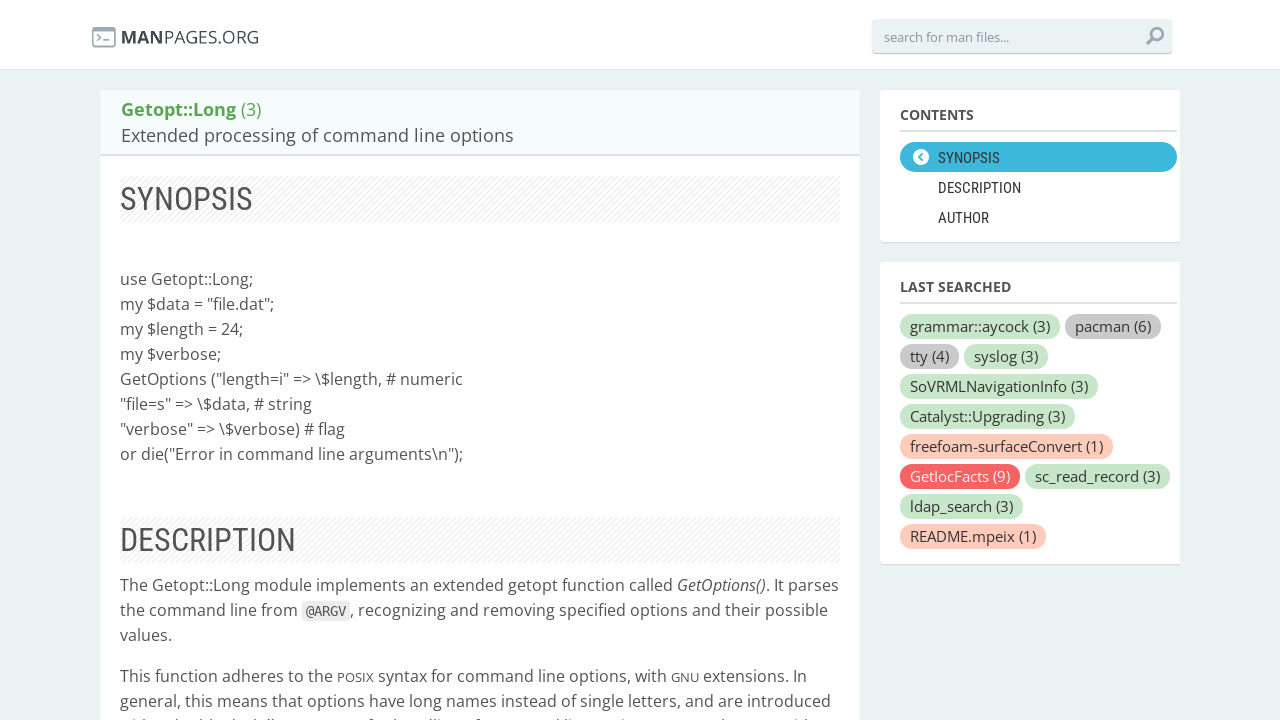

--- FILE ---
content_type: text/html; charset=utf-8
request_url: https://manpages.org/getoptlong/3
body_size: 18398
content:
<!DOCTYPE html>
<html>
<head>
  <link rel="dns-prefetch" href="//fonts.gstatic.com"/>
  <link rel="dns-prefetch" href="//fonts.googleapis.com"/>
  <link rel="dns-prefetch" href="//www.google-analytics.com"/>
  <title>man Getopt::Long (3): Extended processing of command line options</title>
  <meta http-equiv="X-UA-Compatible" content="IE=edge,chrome=1">
  <meta name="description" content="man Getopt::Long (3): The Getopt::Long module implements an extended getopt function called GetOptions(). It parses the command line from">
  <meta name="viewport" content="width=device-width, initial-scale=1, maximum-scale=1, user-scalable=no">
  <style type="text/css">@font-face {font-family:Open Sans;font-style:italic;font-weight:300;src:url(/cf-fonts/s/open-sans/5.0.20/cyrillic-ext/300/italic.woff2);unicode-range:U+0460-052F,U+1C80-1C88,U+20B4,U+2DE0-2DFF,U+A640-A69F,U+FE2E-FE2F;font-display:swap;}@font-face {font-family:Open Sans;font-style:italic;font-weight:300;src:url(/cf-fonts/s/open-sans/5.0.20/cyrillic/300/italic.woff2);unicode-range:U+0301,U+0400-045F,U+0490-0491,U+04B0-04B1,U+2116;font-display:swap;}@font-face {font-family:Open Sans;font-style:italic;font-weight:300;src:url(/cf-fonts/s/open-sans/5.0.20/latin/300/italic.woff2);unicode-range:U+0000-00FF,U+0131,U+0152-0153,U+02BB-02BC,U+02C6,U+02DA,U+02DC,U+0304,U+0308,U+0329,U+2000-206F,U+2074,U+20AC,U+2122,U+2191,U+2193,U+2212,U+2215,U+FEFF,U+FFFD;font-display:swap;}@font-face {font-family:Open Sans;font-style:italic;font-weight:300;src:url(/cf-fonts/s/open-sans/5.0.20/vietnamese/300/italic.woff2);unicode-range:U+0102-0103,U+0110-0111,U+0128-0129,U+0168-0169,U+01A0-01A1,U+01AF-01B0,U+0300-0301,U+0303-0304,U+0308-0309,U+0323,U+0329,U+1EA0-1EF9,U+20AB;font-display:swap;}@font-face {font-family:Open Sans;font-style:italic;font-weight:300;src:url(/cf-fonts/s/open-sans/5.0.20/latin-ext/300/italic.woff2);unicode-range:U+0100-02AF,U+0304,U+0308,U+0329,U+1E00-1E9F,U+1EF2-1EFF,U+2020,U+20A0-20AB,U+20AD-20CF,U+2113,U+2C60-2C7F,U+A720-A7FF;font-display:swap;}@font-face {font-family:Open Sans;font-style:italic;font-weight:300;src:url(/cf-fonts/s/open-sans/5.0.20/hebrew/300/italic.woff2);unicode-range:U+0590-05FF,U+200C-2010,U+20AA,U+25CC,U+FB1D-FB4F;font-display:swap;}@font-face {font-family:Open Sans;font-style:italic;font-weight:300;src:url(/cf-fonts/s/open-sans/5.0.20/greek/300/italic.woff2);unicode-range:U+0370-03FF;font-display:swap;}@font-face {font-family:Open Sans;font-style:italic;font-weight:300;src:url(/cf-fonts/s/open-sans/5.0.20/greek-ext/300/italic.woff2);unicode-range:U+1F00-1FFF;font-display:swap;}@font-face {font-family:Open Sans;font-style:normal;font-weight:300;src:url(/cf-fonts/s/open-sans/5.0.20/latin-ext/300/normal.woff2);unicode-range:U+0100-02AF,U+0304,U+0308,U+0329,U+1E00-1E9F,U+1EF2-1EFF,U+2020,U+20A0-20AB,U+20AD-20CF,U+2113,U+2C60-2C7F,U+A720-A7FF;font-display:swap;}@font-face {font-family:Open Sans;font-style:normal;font-weight:300;src:url(/cf-fonts/s/open-sans/5.0.20/greek-ext/300/normal.woff2);unicode-range:U+1F00-1FFF;font-display:swap;}@font-face {font-family:Open Sans;font-style:normal;font-weight:300;src:url(/cf-fonts/s/open-sans/5.0.20/hebrew/300/normal.woff2);unicode-range:U+0590-05FF,U+200C-2010,U+20AA,U+25CC,U+FB1D-FB4F;font-display:swap;}@font-face {font-family:Open Sans;font-style:normal;font-weight:300;src:url(/cf-fonts/s/open-sans/5.0.20/greek/300/normal.woff2);unicode-range:U+0370-03FF;font-display:swap;}@font-face {font-family:Open Sans;font-style:normal;font-weight:300;src:url(/cf-fonts/s/open-sans/5.0.20/cyrillic-ext/300/normal.woff2);unicode-range:U+0460-052F,U+1C80-1C88,U+20B4,U+2DE0-2DFF,U+A640-A69F,U+FE2E-FE2F;font-display:swap;}@font-face {font-family:Open Sans;font-style:normal;font-weight:300;src:url(/cf-fonts/s/open-sans/5.0.20/latin/300/normal.woff2);unicode-range:U+0000-00FF,U+0131,U+0152-0153,U+02BB-02BC,U+02C6,U+02DA,U+02DC,U+0304,U+0308,U+0329,U+2000-206F,U+2074,U+20AC,U+2122,U+2191,U+2193,U+2212,U+2215,U+FEFF,U+FFFD;font-display:swap;}@font-face {font-family:Open Sans;font-style:normal;font-weight:300;src:url(/cf-fonts/s/open-sans/5.0.20/vietnamese/300/normal.woff2);unicode-range:U+0102-0103,U+0110-0111,U+0128-0129,U+0168-0169,U+01A0-01A1,U+01AF-01B0,U+0300-0301,U+0303-0304,U+0308-0309,U+0323,U+0329,U+1EA0-1EF9,U+20AB;font-display:swap;}@font-face {font-family:Open Sans;font-style:normal;font-weight:300;src:url(/cf-fonts/s/open-sans/5.0.20/cyrillic/300/normal.woff2);unicode-range:U+0301,U+0400-045F,U+0490-0491,U+04B0-04B1,U+2116;font-display:swap;}@font-face {font-family:Open Sans;font-style:italic;font-weight:400;src:url(/cf-fonts/s/open-sans/5.0.20/greek-ext/400/italic.woff2);unicode-range:U+1F00-1FFF;font-display:swap;}@font-face {font-family:Open Sans;font-style:italic;font-weight:400;src:url(/cf-fonts/s/open-sans/5.0.20/hebrew/400/italic.woff2);unicode-range:U+0590-05FF,U+200C-2010,U+20AA,U+25CC,U+FB1D-FB4F;font-display:swap;}@font-face {font-family:Open Sans;font-style:italic;font-weight:400;src:url(/cf-fonts/s/open-sans/5.0.20/vietnamese/400/italic.woff2);unicode-range:U+0102-0103,U+0110-0111,U+0128-0129,U+0168-0169,U+01A0-01A1,U+01AF-01B0,U+0300-0301,U+0303-0304,U+0308-0309,U+0323,U+0329,U+1EA0-1EF9,U+20AB;font-display:swap;}@font-face {font-family:Open Sans;font-style:italic;font-weight:400;src:url(/cf-fonts/s/open-sans/5.0.20/cyrillic/400/italic.woff2);unicode-range:U+0301,U+0400-045F,U+0490-0491,U+04B0-04B1,U+2116;font-display:swap;}@font-face {font-family:Open Sans;font-style:italic;font-weight:400;src:url(/cf-fonts/s/open-sans/5.0.20/latin-ext/400/italic.woff2);unicode-range:U+0100-02AF,U+0304,U+0308,U+0329,U+1E00-1E9F,U+1EF2-1EFF,U+2020,U+20A0-20AB,U+20AD-20CF,U+2113,U+2C60-2C7F,U+A720-A7FF;font-display:swap;}@font-face {font-family:Open Sans;font-style:italic;font-weight:400;src:url(/cf-fonts/s/open-sans/5.0.20/cyrillic-ext/400/italic.woff2);unicode-range:U+0460-052F,U+1C80-1C88,U+20B4,U+2DE0-2DFF,U+A640-A69F,U+FE2E-FE2F;font-display:swap;}@font-face {font-family:Open Sans;font-style:italic;font-weight:400;src:url(/cf-fonts/s/open-sans/5.0.20/greek/400/italic.woff2);unicode-range:U+0370-03FF;font-display:swap;}@font-face {font-family:Open Sans;font-style:italic;font-weight:400;src:url(/cf-fonts/s/open-sans/5.0.20/latin/400/italic.woff2);unicode-range:U+0000-00FF,U+0131,U+0152-0153,U+02BB-02BC,U+02C6,U+02DA,U+02DC,U+0304,U+0308,U+0329,U+2000-206F,U+2074,U+20AC,U+2122,U+2191,U+2193,U+2212,U+2215,U+FEFF,U+FFFD;font-display:swap;}@font-face {font-family:Open Sans;font-style:normal;font-weight:400;src:url(/cf-fonts/s/open-sans/5.0.20/latin-ext/400/normal.woff2);unicode-range:U+0100-02AF,U+0304,U+0308,U+0329,U+1E00-1E9F,U+1EF2-1EFF,U+2020,U+20A0-20AB,U+20AD-20CF,U+2113,U+2C60-2C7F,U+A720-A7FF;font-display:swap;}@font-face {font-family:Open Sans;font-style:normal;font-weight:400;src:url(/cf-fonts/s/open-sans/5.0.20/cyrillic/400/normal.woff2);unicode-range:U+0301,U+0400-045F,U+0490-0491,U+04B0-04B1,U+2116;font-display:swap;}@font-face {font-family:Open Sans;font-style:normal;font-weight:400;src:url(/cf-fonts/s/open-sans/5.0.20/greek/400/normal.woff2);unicode-range:U+0370-03FF;font-display:swap;}@font-face {font-family:Open Sans;font-style:normal;font-weight:400;src:url(/cf-fonts/s/open-sans/5.0.20/cyrillic-ext/400/normal.woff2);unicode-range:U+0460-052F,U+1C80-1C88,U+20B4,U+2DE0-2DFF,U+A640-A69F,U+FE2E-FE2F;font-display:swap;}@font-face {font-family:Open Sans;font-style:normal;font-weight:400;src:url(/cf-fonts/s/open-sans/5.0.20/hebrew/400/normal.woff2);unicode-range:U+0590-05FF,U+200C-2010,U+20AA,U+25CC,U+FB1D-FB4F;font-display:swap;}@font-face {font-family:Open Sans;font-style:normal;font-weight:400;src:url(/cf-fonts/s/open-sans/5.0.20/latin/400/normal.woff2);unicode-range:U+0000-00FF,U+0131,U+0152-0153,U+02BB-02BC,U+02C6,U+02DA,U+02DC,U+0304,U+0308,U+0329,U+2000-206F,U+2074,U+20AC,U+2122,U+2191,U+2193,U+2212,U+2215,U+FEFF,U+FFFD;font-display:swap;}@font-face {font-family:Open Sans;font-style:normal;font-weight:400;src:url(/cf-fonts/s/open-sans/5.0.20/vietnamese/400/normal.woff2);unicode-range:U+0102-0103,U+0110-0111,U+0128-0129,U+0168-0169,U+01A0-01A1,U+01AF-01B0,U+0300-0301,U+0303-0304,U+0308-0309,U+0323,U+0329,U+1EA0-1EF9,U+20AB;font-display:swap;}@font-face {font-family:Open Sans;font-style:normal;font-weight:400;src:url(/cf-fonts/s/open-sans/5.0.20/greek-ext/400/normal.woff2);unicode-range:U+1F00-1FFF;font-display:swap;}@font-face {font-family:Open Sans;font-style:italic;font-weight:600;src:url(/cf-fonts/s/open-sans/5.0.20/hebrew/600/italic.woff2);unicode-range:U+0590-05FF,U+200C-2010,U+20AA,U+25CC,U+FB1D-FB4F;font-display:swap;}@font-face {font-family:Open Sans;font-style:italic;font-weight:600;src:url(/cf-fonts/s/open-sans/5.0.20/cyrillic-ext/600/italic.woff2);unicode-range:U+0460-052F,U+1C80-1C88,U+20B4,U+2DE0-2DFF,U+A640-A69F,U+FE2E-FE2F;font-display:swap;}@font-face {font-family:Open Sans;font-style:italic;font-weight:600;src:url(/cf-fonts/s/open-sans/5.0.20/greek-ext/600/italic.woff2);unicode-range:U+1F00-1FFF;font-display:swap;}@font-face {font-family:Open Sans;font-style:italic;font-weight:600;src:url(/cf-fonts/s/open-sans/5.0.20/vietnamese/600/italic.woff2);unicode-range:U+0102-0103,U+0110-0111,U+0128-0129,U+0168-0169,U+01A0-01A1,U+01AF-01B0,U+0300-0301,U+0303-0304,U+0308-0309,U+0323,U+0329,U+1EA0-1EF9,U+20AB;font-display:swap;}@font-face {font-family:Open Sans;font-style:italic;font-weight:600;src:url(/cf-fonts/s/open-sans/5.0.20/cyrillic/600/italic.woff2);unicode-range:U+0301,U+0400-045F,U+0490-0491,U+04B0-04B1,U+2116;font-display:swap;}@font-face {font-family:Open Sans;font-style:italic;font-weight:600;src:url(/cf-fonts/s/open-sans/5.0.20/latin/600/italic.woff2);unicode-range:U+0000-00FF,U+0131,U+0152-0153,U+02BB-02BC,U+02C6,U+02DA,U+02DC,U+0304,U+0308,U+0329,U+2000-206F,U+2074,U+20AC,U+2122,U+2191,U+2193,U+2212,U+2215,U+FEFF,U+FFFD;font-display:swap;}@font-face {font-family:Open Sans;font-style:italic;font-weight:600;src:url(/cf-fonts/s/open-sans/5.0.20/greek/600/italic.woff2);unicode-range:U+0370-03FF;font-display:swap;}@font-face {font-family:Open Sans;font-style:italic;font-weight:600;src:url(/cf-fonts/s/open-sans/5.0.20/latin-ext/600/italic.woff2);unicode-range:U+0100-02AF,U+0304,U+0308,U+0329,U+1E00-1E9F,U+1EF2-1EFF,U+2020,U+20A0-20AB,U+20AD-20CF,U+2113,U+2C60-2C7F,U+A720-A7FF;font-display:swap;}@font-face {font-family:Open Sans;font-style:normal;font-weight:600;src:url(/cf-fonts/s/open-sans/5.0.20/hebrew/600/normal.woff2);unicode-range:U+0590-05FF,U+200C-2010,U+20AA,U+25CC,U+FB1D-FB4F;font-display:swap;}@font-face {font-family:Open Sans;font-style:normal;font-weight:600;src:url(/cf-fonts/s/open-sans/5.0.20/cyrillic/600/normal.woff2);unicode-range:U+0301,U+0400-045F,U+0490-0491,U+04B0-04B1,U+2116;font-display:swap;}@font-face {font-family:Open Sans;font-style:normal;font-weight:600;src:url(/cf-fonts/s/open-sans/5.0.20/greek/600/normal.woff2);unicode-range:U+0370-03FF;font-display:swap;}@font-face {font-family:Open Sans;font-style:normal;font-weight:600;src:url(/cf-fonts/s/open-sans/5.0.20/cyrillic-ext/600/normal.woff2);unicode-range:U+0460-052F,U+1C80-1C88,U+20B4,U+2DE0-2DFF,U+A640-A69F,U+FE2E-FE2F;font-display:swap;}@font-face {font-family:Open Sans;font-style:normal;font-weight:600;src:url(/cf-fonts/s/open-sans/5.0.20/latin-ext/600/normal.woff2);unicode-range:U+0100-02AF,U+0304,U+0308,U+0329,U+1E00-1E9F,U+1EF2-1EFF,U+2020,U+20A0-20AB,U+20AD-20CF,U+2113,U+2C60-2C7F,U+A720-A7FF;font-display:swap;}@font-face {font-family:Open Sans;font-style:normal;font-weight:600;src:url(/cf-fonts/s/open-sans/5.0.20/greek-ext/600/normal.woff2);unicode-range:U+1F00-1FFF;font-display:swap;}@font-face {font-family:Open Sans;font-style:normal;font-weight:600;src:url(/cf-fonts/s/open-sans/5.0.20/latin/600/normal.woff2);unicode-range:U+0000-00FF,U+0131,U+0152-0153,U+02BB-02BC,U+02C6,U+02DA,U+02DC,U+0304,U+0308,U+0329,U+2000-206F,U+2074,U+20AC,U+2122,U+2191,U+2193,U+2212,U+2215,U+FEFF,U+FFFD;font-display:swap;}@font-face {font-family:Open Sans;font-style:normal;font-weight:600;src:url(/cf-fonts/s/open-sans/5.0.20/vietnamese/600/normal.woff2);unicode-range:U+0102-0103,U+0110-0111,U+0128-0129,U+0168-0169,U+01A0-01A1,U+01AF-01B0,U+0300-0301,U+0303-0304,U+0308-0309,U+0323,U+0329,U+1EA0-1EF9,U+20AB;font-display:swap;}@font-face {font-family:Open Sans;font-style:italic;font-weight:700;src:url(/cf-fonts/s/open-sans/5.0.20/latin-ext/700/italic.woff2);unicode-range:U+0100-02AF,U+0304,U+0308,U+0329,U+1E00-1E9F,U+1EF2-1EFF,U+2020,U+20A0-20AB,U+20AD-20CF,U+2113,U+2C60-2C7F,U+A720-A7FF;font-display:swap;}@font-face {font-family:Open Sans;font-style:italic;font-weight:700;src:url(/cf-fonts/s/open-sans/5.0.20/greek-ext/700/italic.woff2);unicode-range:U+1F00-1FFF;font-display:swap;}@font-face {font-family:Open Sans;font-style:italic;font-weight:700;src:url(/cf-fonts/s/open-sans/5.0.20/latin/700/italic.woff2);unicode-range:U+0000-00FF,U+0131,U+0152-0153,U+02BB-02BC,U+02C6,U+02DA,U+02DC,U+0304,U+0308,U+0329,U+2000-206F,U+2074,U+20AC,U+2122,U+2191,U+2193,U+2212,U+2215,U+FEFF,U+FFFD;font-display:swap;}@font-face {font-family:Open Sans;font-style:italic;font-weight:700;src:url(/cf-fonts/s/open-sans/5.0.20/vietnamese/700/italic.woff2);unicode-range:U+0102-0103,U+0110-0111,U+0128-0129,U+0168-0169,U+01A0-01A1,U+01AF-01B0,U+0300-0301,U+0303-0304,U+0308-0309,U+0323,U+0329,U+1EA0-1EF9,U+20AB;font-display:swap;}@font-face {font-family:Open Sans;font-style:italic;font-weight:700;src:url(/cf-fonts/s/open-sans/5.0.20/cyrillic-ext/700/italic.woff2);unicode-range:U+0460-052F,U+1C80-1C88,U+20B4,U+2DE0-2DFF,U+A640-A69F,U+FE2E-FE2F;font-display:swap;}@font-face {font-family:Open Sans;font-style:italic;font-weight:700;src:url(/cf-fonts/s/open-sans/5.0.20/hebrew/700/italic.woff2);unicode-range:U+0590-05FF,U+200C-2010,U+20AA,U+25CC,U+FB1D-FB4F;font-display:swap;}@font-face {font-family:Open Sans;font-style:italic;font-weight:700;src:url(/cf-fonts/s/open-sans/5.0.20/cyrillic/700/italic.woff2);unicode-range:U+0301,U+0400-045F,U+0490-0491,U+04B0-04B1,U+2116;font-display:swap;}@font-face {font-family:Open Sans;font-style:italic;font-weight:700;src:url(/cf-fonts/s/open-sans/5.0.20/greek/700/italic.woff2);unicode-range:U+0370-03FF;font-display:swap;}@font-face {font-family:Open Sans;font-style:normal;font-weight:700;src:url(/cf-fonts/s/open-sans/5.0.20/cyrillic/700/normal.woff2);unicode-range:U+0301,U+0400-045F,U+0490-0491,U+04B0-04B1,U+2116;font-display:swap;}@font-face {font-family:Open Sans;font-style:normal;font-weight:700;src:url(/cf-fonts/s/open-sans/5.0.20/hebrew/700/normal.woff2);unicode-range:U+0590-05FF,U+200C-2010,U+20AA,U+25CC,U+FB1D-FB4F;font-display:swap;}@font-face {font-family:Open Sans;font-style:normal;font-weight:700;src:url(/cf-fonts/s/open-sans/5.0.20/greek-ext/700/normal.woff2);unicode-range:U+1F00-1FFF;font-display:swap;}@font-face {font-family:Open Sans;font-style:normal;font-weight:700;src:url(/cf-fonts/s/open-sans/5.0.20/cyrillic-ext/700/normal.woff2);unicode-range:U+0460-052F,U+1C80-1C88,U+20B4,U+2DE0-2DFF,U+A640-A69F,U+FE2E-FE2F;font-display:swap;}@font-face {font-family:Open Sans;font-style:normal;font-weight:700;src:url(/cf-fonts/s/open-sans/5.0.20/latin/700/normal.woff2);unicode-range:U+0000-00FF,U+0131,U+0152-0153,U+02BB-02BC,U+02C6,U+02DA,U+02DC,U+0304,U+0308,U+0329,U+2000-206F,U+2074,U+20AC,U+2122,U+2191,U+2193,U+2212,U+2215,U+FEFF,U+FFFD;font-display:swap;}@font-face {font-family:Open Sans;font-style:normal;font-weight:700;src:url(/cf-fonts/s/open-sans/5.0.20/greek/700/normal.woff2);unicode-range:U+0370-03FF;font-display:swap;}@font-face {font-family:Open Sans;font-style:normal;font-weight:700;src:url(/cf-fonts/s/open-sans/5.0.20/vietnamese/700/normal.woff2);unicode-range:U+0102-0103,U+0110-0111,U+0128-0129,U+0168-0169,U+01A0-01A1,U+01AF-01B0,U+0300-0301,U+0303-0304,U+0308-0309,U+0323,U+0329,U+1EA0-1EF9,U+20AB;font-display:swap;}@font-face {font-family:Open Sans;font-style:normal;font-weight:700;src:url(/cf-fonts/s/open-sans/5.0.20/latin-ext/700/normal.woff2);unicode-range:U+0100-02AF,U+0304,U+0308,U+0329,U+1E00-1E9F,U+1EF2-1EFF,U+2020,U+20A0-20AB,U+20AD-20CF,U+2113,U+2C60-2C7F,U+A720-A7FF;font-display:swap;}@font-face {font-family:Open Sans;font-style:italic;font-weight:800;src:url(/cf-fonts/s/open-sans/5.0.20/latin/800/italic.woff2);unicode-range:U+0000-00FF,U+0131,U+0152-0153,U+02BB-02BC,U+02C6,U+02DA,U+02DC,U+0304,U+0308,U+0329,U+2000-206F,U+2074,U+20AC,U+2122,U+2191,U+2193,U+2212,U+2215,U+FEFF,U+FFFD;font-display:swap;}@font-face {font-family:Open Sans;font-style:italic;font-weight:800;src:url(/cf-fonts/s/open-sans/5.0.20/latin-ext/800/italic.woff2);unicode-range:U+0100-02AF,U+0304,U+0308,U+0329,U+1E00-1E9F,U+1EF2-1EFF,U+2020,U+20A0-20AB,U+20AD-20CF,U+2113,U+2C60-2C7F,U+A720-A7FF;font-display:swap;}@font-face {font-family:Open Sans;font-style:italic;font-weight:800;src:url(/cf-fonts/s/open-sans/5.0.20/cyrillic/800/italic.woff2);unicode-range:U+0301,U+0400-045F,U+0490-0491,U+04B0-04B1,U+2116;font-display:swap;}@font-face {font-family:Open Sans;font-style:italic;font-weight:800;src:url(/cf-fonts/s/open-sans/5.0.20/greek-ext/800/italic.woff2);unicode-range:U+1F00-1FFF;font-display:swap;}@font-face {font-family:Open Sans;font-style:italic;font-weight:800;src:url(/cf-fonts/s/open-sans/5.0.20/cyrillic-ext/800/italic.woff2);unicode-range:U+0460-052F,U+1C80-1C88,U+20B4,U+2DE0-2DFF,U+A640-A69F,U+FE2E-FE2F;font-display:swap;}@font-face {font-family:Open Sans;font-style:italic;font-weight:800;src:url(/cf-fonts/s/open-sans/5.0.20/greek/800/italic.woff2);unicode-range:U+0370-03FF;font-display:swap;}@font-face {font-family:Open Sans;font-style:italic;font-weight:800;src:url(/cf-fonts/s/open-sans/5.0.20/vietnamese/800/italic.woff2);unicode-range:U+0102-0103,U+0110-0111,U+0128-0129,U+0168-0169,U+01A0-01A1,U+01AF-01B0,U+0300-0301,U+0303-0304,U+0308-0309,U+0323,U+0329,U+1EA0-1EF9,U+20AB;font-display:swap;}@font-face {font-family:Open Sans;font-style:italic;font-weight:800;src:url(/cf-fonts/s/open-sans/5.0.20/hebrew/800/italic.woff2);unicode-range:U+0590-05FF,U+200C-2010,U+20AA,U+25CC,U+FB1D-FB4F;font-display:swap;}@font-face {font-family:Open Sans;font-style:normal;font-weight:800;src:url(/cf-fonts/s/open-sans/5.0.20/latin/800/normal.woff2);unicode-range:U+0000-00FF,U+0131,U+0152-0153,U+02BB-02BC,U+02C6,U+02DA,U+02DC,U+0304,U+0308,U+0329,U+2000-206F,U+2074,U+20AC,U+2122,U+2191,U+2193,U+2212,U+2215,U+FEFF,U+FFFD;font-display:swap;}@font-face {font-family:Open Sans;font-style:normal;font-weight:800;src:url(/cf-fonts/s/open-sans/5.0.20/latin-ext/800/normal.woff2);unicode-range:U+0100-02AF,U+0304,U+0308,U+0329,U+1E00-1E9F,U+1EF2-1EFF,U+2020,U+20A0-20AB,U+20AD-20CF,U+2113,U+2C60-2C7F,U+A720-A7FF;font-display:swap;}@font-face {font-family:Open Sans;font-style:normal;font-weight:800;src:url(/cf-fonts/s/open-sans/5.0.20/cyrillic-ext/800/normal.woff2);unicode-range:U+0460-052F,U+1C80-1C88,U+20B4,U+2DE0-2DFF,U+A640-A69F,U+FE2E-FE2F;font-display:swap;}@font-face {font-family:Open Sans;font-style:normal;font-weight:800;src:url(/cf-fonts/s/open-sans/5.0.20/greek-ext/800/normal.woff2);unicode-range:U+1F00-1FFF;font-display:swap;}@font-face {font-family:Open Sans;font-style:normal;font-weight:800;src:url(/cf-fonts/s/open-sans/5.0.20/cyrillic/800/normal.woff2);unicode-range:U+0301,U+0400-045F,U+0490-0491,U+04B0-04B1,U+2116;font-display:swap;}@font-face {font-family:Open Sans;font-style:normal;font-weight:800;src:url(/cf-fonts/s/open-sans/5.0.20/hebrew/800/normal.woff2);unicode-range:U+0590-05FF,U+200C-2010,U+20AA,U+25CC,U+FB1D-FB4F;font-display:swap;}@font-face {font-family:Open Sans;font-style:normal;font-weight:800;src:url(/cf-fonts/s/open-sans/5.0.20/greek/800/normal.woff2);unicode-range:U+0370-03FF;font-display:swap;}@font-face {font-family:Open Sans;font-style:normal;font-weight:800;src:url(/cf-fonts/s/open-sans/5.0.20/vietnamese/800/normal.woff2);unicode-range:U+0102-0103,U+0110-0111,U+0128-0129,U+0168-0169,U+01A0-01A1,U+01AF-01B0,U+0300-0301,U+0303-0304,U+0308-0309,U+0323,U+0329,U+1EA0-1EF9,U+20AB;font-display:swap;}</style>
  <style type="text/css">@font-face {font-family:Roboto Condensed;font-style:normal;font-weight:400;src:url(/cf-fonts/s/roboto-condensed/5.0.14/latin/400/normal.woff2);unicode-range:U+0000-00FF,U+0131,U+0152-0153,U+02BB-02BC,U+02C6,U+02DA,U+02DC,U+0304,U+0308,U+0329,U+2000-206F,U+2074,U+20AC,U+2122,U+2191,U+2193,U+2212,U+2215,U+FEFF,U+FFFD;font-display:swap;}@font-face {font-family:Roboto Condensed;font-style:normal;font-weight:400;src:url(/cf-fonts/s/roboto-condensed/5.0.14/greek-ext/400/normal.woff2);unicode-range:U+1F00-1FFF;font-display:swap;}@font-face {font-family:Roboto Condensed;font-style:normal;font-weight:400;src:url(/cf-fonts/s/roboto-condensed/5.0.14/vietnamese/400/normal.woff2);unicode-range:U+0102-0103,U+0110-0111,U+0128-0129,U+0168-0169,U+01A0-01A1,U+01AF-01B0,U+0300-0301,U+0303-0304,U+0308-0309,U+0323,U+0329,U+1EA0-1EF9,U+20AB;font-display:swap;}@font-face {font-family:Roboto Condensed;font-style:normal;font-weight:400;src:url(/cf-fonts/s/roboto-condensed/5.0.14/latin-ext/400/normal.woff2);unicode-range:U+0100-02AF,U+0304,U+0308,U+0329,U+1E00-1E9F,U+1EF2-1EFF,U+2020,U+20A0-20AB,U+20AD-20CF,U+2113,U+2C60-2C7F,U+A720-A7FF;font-display:swap;}@font-face {font-family:Roboto Condensed;font-style:normal;font-weight:400;src:url(/cf-fonts/s/roboto-condensed/5.0.14/cyrillic/400/normal.woff2);unicode-range:U+0301,U+0400-045F,U+0490-0491,U+04B0-04B1,U+2116;font-display:swap;}@font-face {font-family:Roboto Condensed;font-style:normal;font-weight:400;src:url(/cf-fonts/s/roboto-condensed/5.0.14/cyrillic-ext/400/normal.woff2);unicode-range:U+0460-052F,U+1C80-1C88,U+20B4,U+2DE0-2DFF,U+A640-A69F,U+FE2E-FE2F;font-display:swap;}@font-face {font-family:Roboto Condensed;font-style:normal;font-weight:400;src:url(/cf-fonts/s/roboto-condensed/5.0.14/greek/400/normal.woff2);unicode-range:U+0370-03FF;font-display:swap;}@font-face {font-family:Roboto Condensed;font-style:normal;font-weight:700;src:url(/cf-fonts/s/roboto-condensed/5.0.14/latin/700/normal.woff2);unicode-range:U+0000-00FF,U+0131,U+0152-0153,U+02BB-02BC,U+02C6,U+02DA,U+02DC,U+0304,U+0308,U+0329,U+2000-206F,U+2074,U+20AC,U+2122,U+2191,U+2193,U+2212,U+2215,U+FEFF,U+FFFD;font-display:swap;}@font-face {font-family:Roboto Condensed;font-style:normal;font-weight:700;src:url(/cf-fonts/s/roboto-condensed/5.0.14/vietnamese/700/normal.woff2);unicode-range:U+0102-0103,U+0110-0111,U+0128-0129,U+0168-0169,U+01A0-01A1,U+01AF-01B0,U+0300-0301,U+0303-0304,U+0308-0309,U+0323,U+0329,U+1EA0-1EF9,U+20AB;font-display:swap;}@font-face {font-family:Roboto Condensed;font-style:normal;font-weight:700;src:url(/cf-fonts/s/roboto-condensed/5.0.14/greek/700/normal.woff2);unicode-range:U+0370-03FF;font-display:swap;}@font-face {font-family:Roboto Condensed;font-style:normal;font-weight:700;src:url(/cf-fonts/s/roboto-condensed/5.0.14/cyrillic/700/normal.woff2);unicode-range:U+0301,U+0400-045F,U+0490-0491,U+04B0-04B1,U+2116;font-display:swap;}@font-face {font-family:Roboto Condensed;font-style:normal;font-weight:700;src:url(/cf-fonts/s/roboto-condensed/5.0.14/cyrillic-ext/700/normal.woff2);unicode-range:U+0460-052F,U+1C80-1C88,U+20B4,U+2DE0-2DFF,U+A640-A69F,U+FE2E-FE2F;font-display:swap;}@font-face {font-family:Roboto Condensed;font-style:normal;font-weight:700;src:url(/cf-fonts/s/roboto-condensed/5.0.14/greek-ext/700/normal.woff2);unicode-range:U+1F00-1FFF;font-display:swap;}@font-face {font-family:Roboto Condensed;font-style:normal;font-weight:700;src:url(/cf-fonts/s/roboto-condensed/5.0.14/latin-ext/700/normal.woff2);unicode-range:U+0100-02AF,U+0304,U+0308,U+0329,U+1E00-1E9F,U+1EF2-1EFF,U+2020,U+20A0-20AB,U+20AD-20CF,U+2113,U+2C60-2C7F,U+A720-A7FF;font-display:swap;}</style>
  <link href='//fonts.googleapis.com/css?family=Droid+Sans+Mono' rel='stylesheet' type='text/css'>
  <link data-turbolinks-track="true" href="/assets/application-f7897fbdd67c6822d0a0ff57b3ffc02f.css" media="all" rel="stylesheet" />
  <script async="async" data-turbolinks-track="true" src="/assets/application-b47bf462822a1e5557c375def5c1aa58.js"></script>

  <!--[if IE]>
        
    <![endif]-->
<script type="text/javascript">
//<![CDATA[
      var LANG = 'en';
//]]>
</script>
  
  <meta content="authenticity_token" name="csrf-param" />
<meta content="utg55OhOh2EhqqEnAdMCIVR0ceeu71cLWoqHLmBZ1R4=" name="csrf-token" />
<script>
  (function(i,s,o,g,r,a,m){i['GoogleAnalyticsObject']=r;i[r]=i[r]||function(){
  (i[r].q=i[r].q||[]).push(arguments)},i[r].l=1*new Date();a=s.createElement(o),
  m=s.getElementsByTagName(o)[0];a.async=1;a.src=g;m.parentNode.insertBefore(a,m)
  })(window,document,'script','//www.google-analytics.com/analytics.js','ga');

  ga('create', 'UA-56225390-2', 'auto');
  ga('send', 'pageview');

</script>
</head>
<body>
  <div class="header-container">
    <header class="clearfix">
      <div class="logo"><a href="/"><img src="/assets/logo-01e8ca9d4868e2e64bed82dde5c62d60.png" alt="logo"></a></div>
       <!--
        <nav>
    <ul>
        <li class="synopsis selected"><a title="synopsis" href="#synopsis">SYNOPSIS</a></li>
        <li class="description"><a title="description" href="#description">DESCRIPTION</a></li>
        <li class="author"><a title="author" href="#author">AUTHOR</a></li>
    </ul>
  </nav>
  -->
      <div class="search">
        <form accept-charset="UTF-8" action="/pagenames/autocomplete_page_name_name" method="post"><div style="display:none"><input name="utf8" type="hidden" value="&#x2713;" /><input name="authenticity_token" type="hidden" value="utg55OhOh2EhqqEnAdMCIVR0ceeu71cLWoqHLmBZ1R4=" /></div>
            <input data-autocomplete="/pagenames/autocomplete_page_name_name" id="page_name_name" name="page_name[name]" placeholder="search for man files..." type="text" />
            <button type="submit" onclick="return false">
              <img src="/assets/search_-5f10690007ebc2fbfce6cf9b1f687474.svg">
            </button>
</form>      </div>
      <a class="mcat"><img src="/assets/menu-533ee2b7609b0e242c51d7f42ca18b7f.png"></a>
    </header>
  </div>
  <div id="core">
    <div class="main-wrapper">
      <link rel="stylesheet" href="//cdnjs.cloudflare.com/ajax/libs/highlight.js/8.3/styles/default.min.css">
<script src="//cdnjs.cloudflare.com/ajax/libs/highlight.js/8.3/highlight.min.js"></script>

<div class="manpages-show">


<div class="main-container">
  <main>

    <div class="article-container">
        <div class="article_table">
            <span>Getopt::Long<i>(3)</i></span>
            <span>Extended processing of command line options</span>
        </div>
      <article>
        <a name="synopsis"></a><div class="section">
<h2>SYNOPSIS</h2>





<p><p><br/>  use Getopt::Long;<br/>  my $data   = "file.dat";<br/>  my $length = 24;<br/>  my $verbose;<br/>  GetOptions ("length=i" =&gt; \$length,    # numeric<br/>              "file=s"   =&gt; \$data,      # string<br/>              "verbose"  =&gt; \$verbose)   # flag<br/>  or die("Error in command line arguments\n");<br/></p></p>



</div>
<a name="description"></a><div class="section">
<h2>DESCRIPTION</h2>
The Getopt::Long module implements an extended getopt function called
<i>GetOptions()</i>. It parses the command line from <tt>@ARGV</tt>, recognizing
and removing specified options and their possible values.
<p>
This function adheres to the <font size="-1">POSIX</font> syntax for command
line options, with <font size="-1">GNU</font> extensions. In general, this means that options
have long names instead of single letters, and are introduced with a
double dash ``--''. Support for bundling of command line options, as was
the case with the more traditional single-letter approach, is provided
but not enabled by default.
</p></div>
<div class="section">
<h2>Command Line Options, an Introduction</h2>
Command line operated programs traditionally take their arguments from
the command line, for example filenames or other information that the
program needs to know. Besides arguments, these programs often take
command line <i>options</i> as well. Options are not necessary for the
program to work, hence the name 'option', but are used to modify its
default behaviour. For example, a program could do its job quietly,
but with a suitable option it could provide verbose information about
what it did.
<p>
Command line options come in several flavours. Historically, they are
preceded by a single dash <tt>"-"</tt>, and consist of a single letter.
</p><p>



</p><pre>
    -l -a -c
</pre>


<p>
Usually, these single-character options can be bundled:
</p><p>



</p><pre>
    -lac
</pre>


<p>
Options can have values, the value is placed after the option
character. Sometimes with whitespace in between, sometimes not:
</p><p>



</p><pre>
    -s 24 -s24
</pre>


<p>
Due to the very cryptic nature of these options, another style was
developed that used long names. So instead of a cryptic <tt>"-l"</tt> one
could use the more descriptive <tt>"--long"</tt>. To distinguish between a
bundle of single-character options and a long one, two dashes are used
to precede the option name. Early implementations of long options used
a plus <tt>"+"</tt> instead. Also, option values could be specified either
like
</p><p>



</p><pre>
    --size=24
</pre>


<p>
or
</p><p>



</p><pre>
    --size 24
</pre>


<p>
The <tt>"+"</tt> form is now obsolete and strongly deprecated.
</p></div>
<div class="section">
<h2>Getting Started with Getopt::Long</h2>
Getopt::Long is the Perl5 successor of <tt>"newgetopt.pl"</tt>. This was the
first Perl module that provided support for handling the new style of
command line options, in particular long option names, hence the Perl5
name Getopt::Long. This module also supports single-character options
and bundling.
<p>
To use Getopt::Long from a Perl program, you must include the
following line in your Perl program:
</p><p>



</p><pre>
    use Getopt::Long;
</pre>


<p>
This will load the core of the Getopt::Long module and prepare your
program for using it. Most of the actual Getopt::Long code is not
loaded until you really call one of its functions.
</p><p>
In the default configuration, options names may be abbreviated to
uniqueness, case does not matter, and a single dash is sufficient,
even for long option names. Also, options may be placed between
non-option arguments. See ``Configuring Getopt::Long'' for more
details on how to configure Getopt::Long.
</p></div>
<div class="section">
<h2>Simple options</h2>
The most simple options are the ones that take no values. Their mere
presence on the command line enables the option. Popular examples are:
<p>



</p><pre>
    --all --verbose --quiet --debug
</pre>


<p>
Handling simple options is straightforward:
</p><p>



</p><pre>
    my $verbose = '';   # option variable with default value (false)
    my $all = '';       # option variable with default value (false)
    GetOptions ('verbose' =&gt; \$verbose, 'all' =&gt; \$all);
</pre>


<p>
The call to <i>GetOptions()</i> parses the command line arguments that are
present in <tt>@ARGV</tt> and sets the option variable to the value <tt>1</tt> if
the option did occur on the command line. Otherwise, the option
variable is not touched. Setting the option value to true is often
called <i>enabling</i> the option.
</p><p>
The option name as specified to the <i>GetOptions()</i> function is called
the option <i>specification</i>. Later we'll see that this specification
can contain more than just the option name. The reference to the
variable is called the option <i>destination</i>.
</p><p>

<i>GetOptions()</i> will return a true value if the command line could be
processed successfully. Otherwise, it will write error messages using
<i>die()</i> and <i>warn()</i>, and return a false result.
</p></div>
<div class="section">
<h2>A little bit less simple options</h2>
Getopt::Long supports two useful variants of simple options:
<i>negatable</i> options and <i>incremental</i> options.
<p>
A negatable option is specified with an exclamation mark <tt>"!"</tt> after the
option name:
</p><p>



</p><pre>
    my $verbose = '';   # option variable with default value (false)
    GetOptions ('verbose!' =&gt; \$verbose);
</pre>


<p>
Now, using <tt>"--verbose"</tt> on the command line will enable <tt>$verbose</tt>,
as expected. But it is also allowed to use <tt>"--noverbose"</tt>, which will
disable <tt>$verbose</tt> by setting its value to <tt>0</tt>. Using a suitable
default value, the program can find out whether <tt>$verbose</tt> is false
by default, or disabled by using <tt>"--noverbose"</tt>.
</p><p>
An incremental option is specified with a plus <tt>"+"</tt> after the
option name:
</p><p>



</p><pre>
    my $verbose = '';   # option variable with default value (false)
    GetOptions ('verbose+' =&gt; \$verbose);
</pre>


<p>
Using <tt>"--verbose"</tt> on the command line will increment the value of
<tt>$verbose</tt>. This way the program can keep track of how many times the
option occurred on the command line. For example, each occurrence of
<tt>"--verbose"</tt> could increase the verbosity level of the program.
</p></div>
<div class="section">
<h2>Mixing command line option with other arguments</h2>
Usually programs take command line options as well as other arguments,
for example, file names. It is good practice to always specify the
options first, and the other arguments last. Getopt::Long will,
however, allow the options and arguments to be mixed and 'filter out'
all the options before passing the rest of the arguments to the
program. To stop Getopt::Long from processing further arguments,
insert a double dash <tt>"--"</tt> on the command line:
<p>



</p><pre>
    --size 24 -- --all
</pre>


<p>
In this example, <tt>"--all"</tt> will <i>not</i> be treated as an option, but
passed to the program unharmed, in <tt>@ARGV</tt>.
</p></div>
<div class="section">
<h2>Options with values</h2>
For options that take values it must be specified whether the option
value is required or not, and what kind of value the option expects.
<p>
Three kinds of values are supported: integer numbers, floating point
numbers, and strings.
</p><p>
If the option value is required, Getopt::Long will take the
command line argument that follows the option and assign this to the
option variable. If, however, the option value is specified as
optional, this will only be done if that value does not look like a
valid command line option itself.
</p><p>



</p><pre>
    my $tag = '';       # option variable with default value
    GetOptions ('tag=s' =&gt; \$tag);
</pre>


<p>
In the option specification, the option name is followed by an equals
sign <tt>"="</tt> and the letter <tt>"s"</tt>. The equals sign indicates that this
option requires a value. The letter <tt>"s"</tt> indicates that this value is
an arbitrary string. Other possible value types are <tt>"i"</tt> for integer
values, and <tt>"f"</tt> for floating point values. Using a colon <tt>":"</tt> instead
of the equals sign indicates that the option value is optional. In
this case, if no suitable value is supplied, string valued options get
an empty string <tt>''</tt> assigned, while numeric options are set to <tt>0</tt>.
</p></div>
<div class="section">
<h2>Options with multiple values</h2>
Options sometimes take several values. For example, a program could
use multiple directories to search for library files:
<p>



</p><pre>
    --library lib/stdlib --library lib/extlib
</pre>


<p>
To accomplish this behaviour, simply specify an array reference as the
destination for the option:
</p><p>



</p><pre>
    GetOptions ("library=s" =&gt; \@libfiles);
</pre>


<p>
Alternatively, you can specify that the option can have multiple
values by adding a ``@'', and pass a scalar reference as the
destination:
</p><p>



</p><pre>
    GetOptions ("library=s@" =&gt; \$libfiles);
</pre>


<p>
Used with the example above, <tt>@libfiles</tt> (or <tt>@$libfiles</tt>) would
contain two strings upon completion: <tt>"lib/stdlib"</tt> and
<tt>"lib/extlib"</tt>, in that order. It is also possible to specify that
only integer or floating point numbers are acceptable values.
</p><p>
Often it is useful to allow comma-separated lists of values as well as
multiple occurrences of the options. This is easy using Perl's <i>split()</i>
and <i>join()</i> operators:
</p><p>



</p><pre>
    GetOptions ("library=s" =&gt; \@libfiles);
    @libfiles = split(/,/,join(',',@libfiles));
</pre>


<p>
Of course, it is important to choose the right separator string for
each purpose.
</p><p>
Warning: What follows is an experimental feature.
</p><p>
Options can take multiple values at once, for example
</p><p>



</p><pre>
    --coordinates 52.2 16.4 --rgbcolor 255 255 149
</pre>


<p>
This can be accomplished by adding a repeat specifier to the option
specification. Repeat specifiers are very similar to the <tt>"{...}"</tt>
repeat specifiers that can be used with regular expression patterns.
For example, the above command line would be handled as follows:
</p><p>



</p><pre>
    GetOptions('coordinates=f{2}' =&gt; \@coor, 'rgbcolor=i{3}' =&gt; \@color);
</pre>


<p>
The destination for the option must be an array or array reference.
</p><p>
It is also possible to specify the minimal and maximal number of
arguments an option takes. <tt>"foo=s{2,4}"</tt> indicates an option that
takes at least two and at most 4 arguments. <tt>"foo=s{1,}"</tt> indicates one
or more values; <tt>"foo:s{,}"</tt> indicates zero or more option values.
</p></div>
<div class="section">
<h2>Options with hash values</h2>
If the option destination is a reference to a hash, the option will
take, as value, strings of the form <i>key</i><tt>"="</tt><i>value</i>. The value will
be stored with the specified key in the hash.
<p>



</p><pre>
    GetOptions ("define=s" =&gt; \%defines);
</pre>


<p>
Alternatively you can use:
</p><p>



</p><pre>
    GetOptions ("define=s%" =&gt; \$defines);
</pre>


<p>
When used with command line options:
</p><p>



</p><pre>
    --define os=linux --define vendor=redhat
</pre>


<p>
the hash <tt>%defines</tt> (or <tt>%$defines</tt>) will contain two keys, <tt>"os"</tt>
with value <tt>"linux"</tt> and <tt>"vendor"</tt> with value <tt>"redhat"</tt>. It is
also possible to specify that only integer or floating point numbers
are acceptable values. The keys are always taken to be strings.
</p></div>
<div class="section">
<h2>User-defined subroutines to handle options</h2>
Ultimate control over what should be done when (actually: each time)
an option is encountered on the command line can be achieved by
designating a reference to a subroutine (or an anonymous subroutine)
as the option destination. When <i>GetOptions()</i> encounters the option, it
will call the subroutine with two or three arguments. The first
argument is the name of the option. (Actually, it is an object that
stringifies to the name of the option.) For a scalar or array destination,
the second argument is the value to be stored. For a hash destination,
the second argument is the key to the hash, and the third argument
the value to be stored. It is up to the subroutine to store the value,
or do whatever it thinks is appropriate.
<p>
A trivial application of this mechanism is to implement options that
are related to each other. For example:
</p><p>



</p><pre>
    my $verbose = '';   # option variable with default value (false)
    GetOptions ('verbose' =&gt; \$verbose,
                'quiet'   =&gt; sub { $verbose = 0 });
</pre>


<p>
Here <tt>"--verbose"</tt> and <tt>"--quiet"</tt> control the same variable
<tt>$verbose</tt>, but with opposite values.
</p><p>
If the subroutine needs to signal an error, it should call <i>die()</i> with
the desired error message as its argument. <i>GetOptions()</i> will catch the
<i>die()</i>, issue the error message, and record that an error result must
be returned upon completion.
</p><p>
If the text of the error message starts with an exclamation mark <tt>"!"</tt>
it is interpreted specially by <i>GetOptions()</i>. There is currently one
special command implemented: <tt>"die("!FINISH")"</tt> will cause <i>GetOptions()</i>
to stop processing options, as if it encountered a double dash <tt>"--"</tt>.
</p><p>
In version 2.37 the first argument to the callback function was
changed from string to object. This was done to make room for
extensions and more detailed control. The object stringifies to the
option name so this change should not introduce compatibility
problems.
</p><p>
Here is an example of how to access the option name and value from within
a subroutine:
</p><p>



</p><pre>
    GetOptions ('opt=i' =&gt; \&amp;handler);
    sub handler {
        my ($opt_name, $opt_value) = @_;
        print("Option name is $opt_name and value is $opt_value\n");
    }
</pre>



</div>
<div class="section">
<h2>Options with multiple names</h2>
Often it is user friendly to supply alternate mnemonic names for
options. For example <tt>"--height"</tt> could be an alternate name for
<tt>"--length"</tt>. Alternate names can be included in the option
specification, separated by vertical bar <tt>"|"</tt> characters. To implement
the above example:
<p>



</p><pre>
    GetOptions ('length|height=f' =&gt; \$length);
</pre>


<p>
The first name is called the <i>primary</i> name, the other names are
called <i>aliases</i>. When using a hash to store options, the key will
always be the primary name.
</p><p>
Multiple alternate names are possible.
</p></div>
<div class="section">
<h2>Case and abbreviations</h2>
Without additional configuration, <i>GetOptions()</i> will ignore the case of
option names, and allow the options to be abbreviated to uniqueness.
<p>



</p><pre>
    GetOptions ('length|height=f' =&gt; \$length, "head" =&gt; \$head);
</pre>


<p>
This call will allow <tt>"--l"</tt> and <tt>"--L"</tt> for the length option, but
requires a least <tt>"--hea"</tt> and <tt>"--hei"</tt> for the head and height options.
</p></div>
<div class="section">
<h2>Summary of Option Specifications</h2>
Each option specifier consists of two parts: the name specification
and the argument specification.
<p>
The name specification contains the name of the option, optionally
followed by a list of alternative names separated by vertical bar
characters.
</p><p>



</p><pre>
    length            option name is "length"
    length|size|l     name is "length", aliases are "size" and "l"
</pre>


<p>
The argument specification is optional. If omitted, the option is
considered boolean, a value of 1 will be assigned when the option is
used on the command line.
</p><p>
The argument specification can be
</p><dl compact="compact">
<dt>!</dt><dd>
The option does not take an argument and may be negated by prefixing
it with ``no'' or ``no-''. E.g. <tt>"foo!"</tt> will allow <tt>"--foo"</tt> (a value of
1 will be assigned) as well as <tt>"--nofoo"</tt> and <tt>"--no-foo"</tt> (a value of
0 will be assigned). If the option has aliases, this applies to the
aliases as well.
<p>
Using negation on a single letter option when bundling is in effect is
pointless and will result in a warning.
</p></dd><dt>+</dt><dd>
The option does not take an argument and will be incremented by 1
every time it appears on the command line. E.g. <tt>"more+"</tt>, when used
with <tt>"--more --more --more"</tt>, will increment the value three times,
resulting in a value of 3 (provided it was 0 or undefined at first).
<p>
The <tt>"+"</tt> specifier is ignored if the option destination is not a scalar.
</p></dd><dt>= <i>type</i> [ <i>desttype</i> ] [ <i>repeat</i> ]</dt><dd>
The option requires an argument of the given type. Supported types
are:
<dl compact="compact"><dt/><dd>
<dl compact="compact">
<dt>s</dt><dd>
String. An arbitrary sequence of characters. It is valid for the
argument to start with <tt>"-"</tt> or <tt>"--"</tt>.
</dd><dt>i</dt><dd>
Integer. An optional leading plus or minus sign, followed by a
sequence of digits.
</dd><dt>o</dt><dd>
Extended integer, Perl style. This can be either an optional leading
plus or minus sign, followed by a sequence of digits, or an octal
string (a zero, optionally followed by '0', '1', .. '7'), or a
hexadecimal string (<tt>"0x"</tt> followed by '0' .. '9', 'a' .. 'f', case
insensitive), or a binary string (<tt>"0b"</tt> followed by a series of '0'
and '1').
</dd><dt>f</dt><dd>
Real number. For example <tt>3.14</tt>, <tt>"-6.23E24"</tt> and so on.
</dd></dl>
</dd></dl>

<dl compact="compact"><dt/><dd>


<p>
The <i>desttype</i> can be <tt>"@"</tt> or <tt>"%"</tt> to specify that the option is
list or a hash valued. This is only needed when the destination for
the option value is not otherwise specified. It should be omitted when
not needed.
</p><p>
The <i>repeat</i> specifies the number of values this option takes per
occurrence on the command line. It has the format <tt>"{"</tt> [ <i>min</i> ] [ <tt>","</tt> [ <i>max</i> ] ] <tt>"}"</tt>.
</p><p>


<i>min</i> denotes the minimal number of arguments. It defaults to 1 for
options with <tt>"="</tt> and to 0 for options with <tt>":"</tt>, see below. Note that
<i>min</i> overrules the <tt>"="</tt> / <tt>":"</tt> semantics.
</p><p>


<i>max</i> denotes the maximum number of arguments. It must be at least
<i>min</i>. If <i>max</i> is omitted, <i>but the comma is not</i>, there is no
upper bound to the number of argument values taken.
</p></dd></dl>

</dd><dt>: <i>type</i> [ <i>desttype</i> ]</dt><dd>
Like <tt>"="</tt>, but designates the argument as optional.
If omitted, an empty string will be assigned to string values options,
and the value zero to numeric options.
<p>
Note that if a string argument starts with <tt>"-"</tt> or <tt>"--"</tt>, it will be
considered an option on itself.
</p></dd><dt>: <i>number</i> [ <i>desttype</i> ]</dt><dd>
Like <tt>":i"</tt>, but if the value is omitted, the <i>number</i> will be assigned.
</dd><dt>: + [ <i>desttype</i> ]</dt><dd>
Like <tt>":i"</tt>, but if the value is omitted, the current value for the
option will be incremented.
</dd></dl>

</div>
<div class="section">
<h2>Advanced Possibilities</h2>




</div>
<div class="section">
<h2>Object oriented interface</h2>
Getopt::Long can be used in an object oriented way as well:
<p>



</p><pre>
    use Getopt::Long;
    $p = Getopt::Long::Parser-&gt;new;
    $p-&gt;configure(...configuration options...);
    if ($p-&gt;getoptions(...options descriptions...)) ...
    if ($p-&gt;getoptionsfromarray( \@array, ...options descriptions...)) ...
</pre>


<p>
Configuration options can be passed to the constructor:
</p><p>



</p><pre>
    $p = new Getopt::Long::Parser
             config =&gt; [...configuration options...];
</pre>



</div>
<div class="section">
<h2>Thread Safety</h2>
Getopt::Long is thread safe when using ithreads as of Perl 5.8.  It is
<i>not</i> thread safe when using the older (experimental and now
obsolete) threads implementation that was added to Perl 5.005.
</div>
<div class="section">
<h2>Documentation and help texts</h2>
Getopt::Long encourages the use of Pod::Usage to produce help
messages. For example:
<p>



</p><pre>
    use Getopt::Long;
    use Pod::Usage;
    my $man = 0;
    my $help = 0;
    GetOptions('help|?' =&gt; \$help, man =&gt; \$man) or <a class="man" category="2" href="/pod2usage/2">pod2usage</a>(2);
    <a class="man" category="1" href="/pod2usage">pod2usage</a>(1) if $help;
    pod2usage(-exitval =&gt; 0, -verbose =&gt; 2) if $man;
    __END__
    =head1 NAME
    sample - Using Getopt::Long and Pod::Usage
    =head1 SYNOPSIS
    sample [options] [file ...]
     Options:
       -help            brief help message
       -man             full documentation
    =head1 OPTIONS
    =over 8
    =item B&lt;-help&gt;
    Print a brief help message and exits.
    =item B&lt;-man&gt;
    Prints the manual page and exits.
    =back
    =head1 DESCRIPTION
    B&lt;This program&gt; will read the given input file(s) and do something
    useful with the contents thereof.
    =cut
</pre>


<p>
See Pod::Usage for details.
</p></div>
<div class="section">
<h2>Parsing options from an arbitrary array</h2>
By default, GetOptions parses the options that are present in the
global array <tt>@ARGV</tt>. A special entry <tt>"GetOptionsFromArray"</tt> can be
used to parse options from an arbitrary array.
<p>



</p><pre>
    use Getopt::Long qw(GetOptionsFromArray);
    $ret = GetOptionsFromArray(\@myopts, ...);
</pre>


<p>
When used like this, options and their possible values are removed
from <tt>@myopts</tt>, the global <tt>@ARGV</tt> is not touched at all.
</p><p>
The following two calls behave identically:
</p><p>



</p><pre>
    $ret = GetOptions( ... );
    $ret = GetOptionsFromArray(\@ARGV, ... );
</pre>


<p>
This also means that a first argument hash reference now becomes the
second argument:
</p><p>



</p><pre>
    $ret = GetOptions(\%opts, ... );
    $ret = GetOptionsFromArray(\@ARGV, \%opts, ... );
</pre>



</div>
<div class="section">
<h2>Parsing options from an arbitrary string</h2>
A special entry <tt>"GetOptionsFromString"</tt> can be used to parse options
from an arbitrary string.
<p>



</p><pre>
    use Getopt::Long qw(GetOptionsFromString);
    $ret = GetOptionsFromString($string, ...);
</pre>


<p>
The contents of the string are split into arguments using a call to
<tt>"Text::ParseWords::shellwords"</tt>. As with <tt>"GetOptionsFromArray"</tt>, the
global <tt>@ARGV</tt> is not touched.
</p><p>
It is possible that, upon completion, not all arguments in the string
have been processed. <tt>"GetOptionsFromString"</tt> will, when called in list
context, return both the return status and an array reference to any
remaining arguments:
</p><p>



</p><pre>
    ($ret, $args) = GetOptionsFromString($string, ... );
</pre>


<p>
If any arguments remain, and <tt>"GetOptionsFromString"</tt> was not called in
list context, a message will be given and <tt>"GetOptionsFromString"</tt> will
return failure.
</p><p>
As with GetOptionsFromArray, a first argument hash reference now
becomes the second argument.
</p></div>
<div class="section">
<h2>Storing options values in a hash</h2>
Sometimes, for example when there are a lot of options, having a
separate variable for each of them can be cumbersome. <i>GetOptions()</i>
supports, as an alternative mechanism, storing options values in a
hash.
<p>
To obtain this, a reference to a hash must be passed <i>as the first
argument</i> to <i>GetOptions()</i>. For each option that is specified on the
command line, the option value will be stored in the hash with the
option name as key. Options that are not actually used on the command
line will not be put in the hash, on other words,
<tt>"exists($h{option})"</tt> (or <i>defined()</i>) can be used to test if an option
was used. The drawback is that warnings will be issued if the program
runs under <tt>"use strict"</tt> and uses <tt>$h{option}</tt> without testing with
<i>exists()</i> or <i>defined()</i> first.
</p><p>



</p><pre>
    my %h = ();
    GetOptions (\%h, 'length=i');       # will store in $h{length}
</pre>


<p>
For options that take list or hash values, it is necessary to indicate
this by appending an <tt>"@"</tt> or <tt>"%"</tt> sign after the type:
</p><p>



</p><pre>
    GetOptions (\%h, 'colours=s@');     # will push to @{$h{colours}}
</pre>


<p>
To make things more complicated, the hash may contain references to
the actual destinations, for example:
</p><p>



</p><pre>
    my $len = 0;
    my %h = ('length' =&gt; \$len);
    GetOptions (\%h, 'length=i');       # will store in $len
</pre>


<p>
This example is fully equivalent with:
</p><p>



</p><pre>
    my $len = 0;
    GetOptions ('length=i' =&gt; \$len);   # will store in $len
</pre>


<p>
Any mixture is possible. For example, the most frequently used options
could be stored in variables while all other options get stored in the
hash:
</p><p>



</p><pre>
    my $verbose = 0;                    # frequently referred
    my $debug = 0;                      # frequently referred
    my %h = ('verbose' =&gt; \$verbose, 'debug' =&gt; \$debug);
    GetOptions (\%h, 'verbose', 'debug', 'filter', 'size=i');
    if ( $verbose ) { ... }
    if ( exists $h{filter} ) { ... option 'filter' was specified ... }
</pre>



</div>
<div class="section">
<h2>Bundling</h2>
With bundling it is possible to set several single-character options
at once. For example if <tt>"a"</tt>, <tt>"v"</tt> and <tt>"x"</tt> are all valid options,
<p>



</p><pre>
    -vax
</pre>


<p>
will set all three.
</p><p>
Getopt::Long supports three styles of bundling. To enable bundling, a
call to Getopt::Long::Configure is required.
</p><p>
The simplest style of bundling can be enabled with:
</p><p>



</p><pre>
    Getopt::Long::Configure ("bundling");
</pre>


<p>
Configured this way, single-character options can be bundled but long
options <b>must</b> always start with a double dash <tt>"--"</tt> to avoid
ambiguity. For example, when <tt>"vax"</tt>, <tt>"a"</tt>, <tt>"v"</tt> and <tt>"x"</tt> are all valid
options,
</p><p>



</p><pre>
    -vax
</pre>


<p>
will set <tt>"a"</tt>, <tt>"v"</tt> and <tt>"x"</tt>, but
</p><p>



</p><pre>
    --vax
</pre>


<p>
will set <tt>"vax"</tt>.
</p><p>
The second style of bundling lifts this restriction. It can be enabled
with:
</p><p>



</p><pre>
    Getopt::Long::Configure ("bundling_override");
</pre>


<p>
Now, <tt>"-vax"</tt> will set the option <tt>"vax"</tt>.
</p><p>
In all of the above cases, option values may be inserted in the
bundle. For example:
</p><p>



</p><pre>
    -h24w80
</pre>


<p>
is equivalent to
</p><p>



</p><pre>
    -h 24 -w 80
</pre>


<p>
A third style of bundling allows only values to be bundled with
options. It can be enabled with:
</p><p>



</p><pre>
    Getopt::Long::Configure ("bundling_values");
</pre>


<p>
Now, <tt>"-h24"</tt> will set the option <tt>"h"</tt> to <tt>24</tt>, but option bundles
like <tt>"-vxa"</tt> and <tt>"-h24w80"</tt> are flagged as errors.
</p><p>
Enabling <tt>"bundling_values"</tt> will disable the other two styles of
bundling.
</p><p>
When configured for bundling, single-character options are matched
case sensitive while long options are matched case insensitive. To
have the single-character options matched case insensitive as well,
use:
</p><p>



</p><pre>
    Getopt::Long::Configure ("bundling", "ignorecase_always");
</pre>


<p>
It goes without saying that bundling can be quite confusing.
</p></div>
<div class="section">
<h2>The lonesome dash</h2>
Normally, a lone dash <tt>"-"</tt> on the command line will not be considered
an option. Option processing will terminate (unless ``permute'' is
configured) and the dash will be left in <tt>@ARGV</tt>.
<p>
It is possible to get special treatment for a lone dash. This can be
achieved by adding an option specification with an empty name, for
example:
</p><p>



</p><pre>
    GetOptions ('' =&gt; \$stdio);
</pre>


<p>
A lone dash on the command line will now be a legal option, and using
it will set variable <tt>$stdio</tt>.
</p></div>
<div class="section">
<h2>Argument callback</h2>
A special option 'name' <tt>"&lt;&gt;"</tt> can be used to designate a subroutine
to handle non-option arguments. When <i>GetOptions()</i> encounters an
argument that does not look like an option, it will immediately call this
subroutine and passes it one parameter: the argument name. Well, actually
it is an object that stringifies to the argument name.
<p>
For example:
</p><p>



</p><pre>
    my $width = 80;
    sub process { ... }
    GetOptions ('width=i' =&gt; \$width, '&lt;&gt;' =&gt; \&amp;process);
</pre>


<p>
When applied to the following command line:
</p><p>



</p><pre>
    arg1 --width=72 arg2 --width=60 arg3
</pre>


<p>
This will call
<tt>"process("arg1")"</tt> while <tt>$width</tt> is <tt>80</tt>,
<tt>"process("arg2")"</tt> while <tt>$width</tt> is <tt>72</tt>, and
<tt>"process("arg3")"</tt> while <tt>$width</tt> is <tt>60</tt>.
</p><p>
This feature requires configuration option <b>permute</b>, see section
``Configuring Getopt::Long''.
</p></div>
<div class="section">
<h2>Configuring Getopt::Long</h2>
Getopt::Long can be configured by calling subroutine
<i>Getopt::Long::Configure()</i>. This subroutine takes a list of quoted
strings, each specifying a configuration option to be enabled, e.g.
<tt>"ignore_case"</tt>, or disabled, e.g. <tt>"no_ignore_case"</tt>. Case does not
matter. Multiple calls to <i>Configure()</i> are possible.
<p>
Alternatively, as of version 2.24, the configuration options may be
passed together with the <tt>"use"</tt> statement:
</p><p>



</p><pre>
    use Getopt::Long qw(:config no_ignore_case bundling);
</pre>


<p>
The following options are available:
</p><dl compact="compact">
<dt>default</dt><dd>
This option causes all configuration options to be reset to their
default values.
</dd><dt>posix_default</dt><dd>
This option causes all configuration options to be reset to their
default values as if the environment variable <font size="-1">POSIXLY_CORRECT</font> had
been set.
</dd><dt>auto_abbrev</dt><dd>
Allow option names to be abbreviated to uniqueness.
Default is enabled unless environment variable
<font size="-1">POSIXLY_CORRECT</font> has been set, in which case <tt>"auto_abbrev"</tt> is disabled.
</dd><dt>getopt_compat</dt><dd>
Allow <tt>"+"</tt> to start options.
Default is enabled unless environment variable
<font size="-1">POSIXLY_CORRECT</font> has been set, in which case <tt>"getopt_compat"</tt> is disabled.
</dd><dt>gnu_compat</dt><dd>


<tt>"gnu_compat"</tt> controls whether <tt>"--opt="</tt> is allowed, and what it should
do. Without <tt>"gnu_compat"</tt>, <tt>"--opt="</tt> gives an error. With <tt>"gnu_compat"</tt>,
<tt>"--opt="</tt> will give option <tt>"opt"</tt> and empty value.
This is the way <font size="-1">GNU</font> <i>getopt_long()</i> does it.
</dd><dt>gnu_getopt</dt><dd>
This is a short way of setting <tt>"gnu_compat"</tt> <tt>"bundling"</tt> <tt>"permute"</tt>
<tt>"no_getopt_compat"</tt>. With <tt>"gnu_getopt"</tt>, command line handling should be
fully compatible with <font size="-1">GNU</font> <i>getopt_long()</i>.
</dd><dt>require_order</dt><dd>
Whether command line arguments are allowed to be mixed with options.
Default is disabled unless environment variable
<font size="-1">POSIXLY_CORRECT</font> has been set, in which case <tt>"require_order"</tt> is enabled.
<p>
See also <tt>"permute"</tt>, which is the opposite of <tt>"require_order"</tt>.
</p></dd><dt>permute</dt><dd>
Whether command line arguments are allowed to be mixed with options.
Default is enabled unless environment variable
<font size="-1">POSIXLY_CORRECT</font> has been set, in which case <tt>"permute"</tt> is disabled.
Note that <tt>"permute"</tt> is the opposite of <tt>"require_order"</tt>.
<p>
If <tt>"permute"</tt> is enabled, this means that
</p><p>




</p><pre>
    --foo arg1 --bar arg2 arg3
</pre>




<p>
is equivalent to
</p><p>




</p><pre>
    --foo --bar arg1 arg2 arg3
</pre>




<p>
If an argument callback routine is specified, <tt>@ARGV</tt> will always be
empty upon successful return of <i>GetOptions()</i> since all options have been
processed. The only exception is when <tt>"--"</tt> is used:
</p><p>




</p><pre>
    --foo arg1 --bar arg2 -- arg3
</pre>




<p>
This will call the callback routine for arg1 and arg2, and then
terminate <i>GetOptions()</i> leaving <tt>"arg3"</tt> in <tt>@ARGV</tt>.
</p><p>
If <tt>"require_order"</tt> is enabled, options processing
terminates when the first non-option is encountered.
</p><p>




</p><pre>
    --foo arg1 --bar arg2 arg3
</pre>




<p>
is equivalent to
</p><p>




</p><pre>
    --foo -- arg1 --bar arg2 arg3
</pre>




<p>
If <tt>"pass_through"</tt> is also enabled, options processing will terminate
at the first unrecognized option, or non-option, whichever comes
first.
</p></dd><dt>bundling (default: disabled)</dt><dd>
Enabling this option will allow single-character options to be
bundled. To distinguish bundles from long option names, long options
<i>must</i> be introduced with <tt>"--"</tt> and bundles with <tt>"-"</tt>.
<p>
Note that, if you have options <tt>"a"</tt>, <tt>"l"</tt> and <tt>"all"</tt>, and
auto_abbrev enabled, possible arguments and option settings are:
</p><p>




</p><pre>
    using argument               sets option(s)
    ------------------------------------------
    -a, --a                      a
    -l, --l                      l
    -al, -la, -ala, -all,...     a, l
    --al, --all                  all
</pre>




<p>
The surprising part is that <tt>"--a"</tt> sets option <tt>"a"</tt> (due to auto
completion), not <tt>"all"</tt>.
</p><p>
Note: disabling <tt>"bundling"</tt> also disables <tt>"bundling_override"</tt>.
</p></dd><dt>bundling_override (default: disabled)</dt><dd>
If <tt>"bundling_override"</tt> is enabled, bundling is enabled as with
<tt>"bundling"</tt> but now long option names override option bundles.
<p>
Note: disabling <tt>"bundling_override"</tt> also disables <tt>"bundling"</tt>.
</p><p>


<b>Note:</b> Using option bundling can easily lead to unexpected results,
especially when mixing long options and bundles. Caveat emptor.
</p></dd><dt>ignore_case  (default: enabled)</dt><dd>
If enabled, case is ignored when matching option names. If, however,
bundling is enabled as well, single character options will be treated
case-sensitive.
<p>
With <tt>"ignore_case"</tt>, option specifications for options that only
differ in case, e.g., <tt>"foo"</tt> and <tt>"Foo"</tt>, will be flagged as
duplicates.
</p><p>
Note: disabling <tt>"ignore_case"</tt> also disables <tt>"ignore_case_always"</tt>.
</p></dd><dt>ignore_case_always (default: disabled)</dt><dd>
When bundling is in effect, case is ignored on single-character
options also.
<p>
Note: disabling <tt>"ignore_case_always"</tt> also disables <tt>"ignore_case"</tt>.
</p></dd><dt>auto_version (default:disabled)</dt><dd>
Automatically provide support for the <b>--version</b> option if
the application did not specify a handler for this option itself.
<p>
Getopt::Long will provide a standard version message that includes the
program name, its version (if <tt>$main::VERSION</tt> is defined), and the
versions of Getopt::Long and Perl. The message will be written to
standard output and processing will terminate.
</p><p>


<tt>"auto_version"</tt> will be enabled if the calling program explicitly
specified a version number higher than 2.32 in the <tt>"use"</tt> or
<tt>"require"</tt> statement.
</p></dd><dt>auto_help (default:disabled)</dt><dd>
Automatically provide support for the <b>--help</b> and <b>-?</b> options if
the application did not specify a handler for this option itself.
<p>
Getopt::Long will provide a help message using module Pod::Usage. The
message, derived from the <font size="-1">SYNOPSIS POD</font> section, will be written to
standard output and processing will terminate.
</p><p>


<tt>"auto_help"</tt> will be enabled if the calling program explicitly
specified a version number higher than 2.32 in the <tt>"use"</tt> or
<tt>"require"</tt> statement.
</p></dd><dt>pass_through (default: disabled)</dt><dd>
With <tt>"pass_through"</tt> anything that is unknown, ambiguous or supplied with
an invalid option will not be flagged as an error. Instead the unknown
option(s) will be passed to the catchall <tt>"&lt;&gt;"</tt> if present, otherwise
through to <tt>@ARGV</tt>. This makes it possible to write wrapper scripts that
process only part of the user supplied command line arguments, and pass the
remaining options to some other program.
<p>
If <tt>"require_order"</tt> is enabled, options processing will terminate at the
first unrecognized option, or non-option, whichever comes first and all
remaining arguments are passed to <tt>@ARGV</tt> instead of the catchall
<tt>"&lt;&gt;"</tt> if present.  However, if <tt>"permute"</tt> is enabled instead, results
can become confusing.
</p><p>
Note that the options terminator (default <tt>"--"</tt>), if present, will
also be passed through in <tt>@ARGV</tt>.
</p></dd><dt>prefix</dt><dd>
The string that starts options. If a constant string is not
sufficient, see <tt>"prefix_pattern"</tt>.
</dd><dt>prefix_pattern</dt><dd>
A Perl pattern that identifies the strings that introduce options.
Default is <tt>"--|-|\+"</tt> unless environment variable
<font size="-1">POSIXLY_CORRECT</font> has been set, in which case it is <tt>"--|-"</tt>.
</dd><dt>long_prefix_pattern</dt><dd>
A Perl pattern that allows the disambiguation of long and short
prefixes. Default is <tt>"--"</tt>.
<p>
Typically you only need to set this if you are using nonstandard
prefixes and want some or all of them to have the same semantics as
'--' does under normal circumstances.
</p><p>
For example, setting prefix_pattern to <tt>"--|-|\+|\/"</tt> and
long_prefix_pattern to <tt>"--|\/"</tt> would add Win32 style argument
handling.
</p></dd><dt>debug (default: disabled)</dt><dd>
Enable debugging output.
</dd></dl>

</div>
<div class="section">
<h2>Exportable Methods</h2>



<dl compact="compact">
<dt>VersionMessage</dt><dd>
This subroutine provides a standard version message. Its argument can be:
<dl compact="compact"><dt/><dd>
<ul>
<li>
A string containing the text of a message to print <i>before</i> printing
the standard message.
</li><li>
A numeric value corresponding to the desired exit status.
</li><li>
A reference to a hash.
</li></ul>
</dd></dl>

<dl compact="compact"><dt/><dd>


<p>
If more than one argument is given then the entire argument list is
assumed to be a hash.  If a hash is supplied (either as a reference or
as a list) it should contain one or more elements with the following
keys:
</p><dl compact="compact">
<dt>"-message"</dt><dd>





</dd><dt>"-msg"</dt><dd>
The text of a message to print immediately prior to printing the
program's usage message.
</dd><dt>"-exitval"</dt><dd>
The desired exit status to pass to the exit() function.
This should be an integer, or else the string ``<font size="-1">NOEXIT''</font> to
indicate that control should simply be returned without
terminating the invoking process.
</dd><dt>"-output"</dt><dd>
A reference to a filehandle, or the pathname of a file to which the
usage message should be written. The default is <tt>"\*STDERR"</tt> unless the
exit value is less than 2 (in which case the default is <tt>"\*STDOUT"</tt>).
</dd></dl>
</dd></dl>

<dl compact="compact"><dt/><dd>


<p>
You cannot tie this routine directly to an option, e.g.:
</p><p>




</p><pre>
    GetOptions("version" =&gt; \&amp;VersionMessage);
</pre>




<p>
Use this instead:
</p><p>




</p><pre>
    GetOptions("version" =&gt; sub { VersionMessage() });
</pre>


</dd></dl>

</dd><dt>HelpMessage</dt><dd>
This subroutine produces a standard help message, derived from the
program's <font size="-1">POD</font> section <font size="-1">SYNOPSIS</font> using Pod::Usage. It takes the same
arguments as <i>VersionMessage()</i>. In particular, you cannot tie it
directly to an option, e.g.:
<p>




</p><pre>
    GetOptions("help" =&gt; \&amp;HelpMessage);
</pre>




<p>
Use this instead:
</p><p>




</p><pre>
    GetOptions("help" =&gt; sub { HelpMessage() });
</pre>


</dd></dl>

</div>
<div class="section">
<h2>Return values and Errors</h2>
Configuration errors and errors in the option definitions are
signalled using <i>die()</i> and will terminate the calling program unless
the call to <i>Getopt::Long::GetOptions()</i> was embedded in <tt>"eval { ...
}"</tt>, or <i>die()</i> was trapped using <tt>$SIG{__DIE__}</tt>.
<p>
GetOptions returns true to indicate success.
It returns false when the function detected one or more errors during
option parsing. These errors are signalled using <i>warn()</i> and can be
trapped with <tt>$SIG{__WARN__}</tt>.
</p></div>
<div class="section">
<h2>Legacy</h2>
The earliest development of <tt>"newgetopt.pl"</tt> started in 1990, with Perl
version 4. As a result, its development, and the development of
Getopt::Long, has gone through several stages. Since backward
compatibility has always been extremely important, the current version
of Getopt::Long still supports a lot of constructs that nowadays are
no longer necessary or otherwise unwanted. This section describes
briefly some of these 'features'.
</div>
<div class="section">
<h2>Default destinations</h2>
When no destination is specified for an option, GetOptions will store
the resultant value in a global variable named <tt>"opt_"</tt><font size="-1"><i>XXX</i></font>, where
<font size="-1"><i>XXX</i></font> is the primary name of this option. When a program executes
under <tt>"use strict"</tt> (recommended), these variables must be
pre-declared with <i>our()</i> or <tt>"use vars"</tt>.
<p>



</p><pre>
    our $opt_length = 0;
    GetOptions ('length=i');    # will store in $opt_length
</pre>


<p>
To yield a usable Perl variable, characters that are not part of the
syntax for variables are translated to underscores. For example,
<tt>"--fpp-struct-return"</tt> will set the variable
<tt>$opt_fpp_struct_return</tt>. Note that this variable resides in the
namespace of the calling program, not necessarily <tt>"main"</tt>. For
example:
</p><p>



</p><pre>
    GetOptions ("size=i", "sizes=i@");
</pre>


<p>
with command line ``-size 10 -sizes 24 -sizes 48'' will perform the
equivalent of the assignments
</p><p>



</p><pre>
    $opt_size = 10;
    @opt_sizes = (24, 48);
</pre>



</div>
<div class="section">
<h2>Alternative option starters</h2>
A string of alternative option starter characters may be passed as the
first argument (or the first argument after a leading hash reference
argument).
<p>



</p><pre>
    my $len = 0;
    GetOptions ('/', 'length=i' =&gt; $len);
</pre>


<p>
Now the command line may look like:
</p><p>



</p><pre>
    /length 24 -- arg
</pre>


<p>
Note that to terminate options processing still requires a double dash
<tt>"--"</tt>.
</p><p>

<i>GetOptions()</i> will not interpret a leading <tt>"&lt;&gt;"</tt> as option starters
if the next argument is a reference. To force <tt>"&lt;"</tt> and <tt>"&gt;"</tt> as
option starters, use <tt>"&gt;&lt;"</tt>. Confusing? Well, <b>using a starter
argument is strongly deprecated</b> anyway.
</p></div>
<div class="section">
<h2>Configuration variables</h2>
Previous versions of Getopt::Long used variables for the purpose of
configuring. Although manipulating these variables still work, it is
strongly encouraged to use the <tt>"Configure"</tt> routine that was introduced
in version 2.17. Besides, it is much easier.
</div>
<div class="section">
<h2>Tips and Techniques</h2>




</div>
<div class="section">
<h2>Pushing multiple values in a hash option</h2>
Sometimes you want to combine the best of hashes and arrays. For
example, the command line:
<p>



</p><pre>
  --list add=first --list add=second --list add=third
</pre>


<p>
where each successive 'list add' option will push the value of add
into array ref <tt>$list</tt>-&gt;{'add'}. The result would be like
</p><p>



</p><pre>
  $list-&gt;{add} = [qw(first second third)];
</pre>


<p>
This can be accomplished with a destination routine:
</p><p>



</p><pre>
  GetOptions('list=s%' =&gt;
               sub { push(@{$list{$_[1]}}, $_[2]) });
</pre>



</div>
<div class="section">
<h2>Troubleshooting</h2>




</div>
<div class="section">
<h2>GetOptions does not return a false result when an option is not supplied</h2>
That's why they're called 'options'.
</div>
<div class="section">
<h2>GetOptions does not split the command line correctly</h2>
The command line is not split by GetOptions, but by the command line
interpreter (<font size="-1">CLI</font>). On Unix, this is the shell. On Windows, it is
<font size="-1">COMMAND.COM</font> or <font size="-1">CMD.EXE.</font> Other operating systems have other CLIs.
<p>
It is important to know that these CLIs may behave different when the
command line contains special characters, in particular quotes or
backslashes. For example, with Unix shells you can use single quotes
(<tt>"'"</tt>) and double quotes (<tt>"""</tt>) to group words together. The following
alternatives are equivalent on Unix:
</p><p>



</p><pre>
    "two words"
    'two words'
    two\ words
</pre>


<p>
In case of doubt, insert the following statement in front of your Perl
program:
</p><p>



</p><pre>
    print STDERR (join("|",@ARGV),"\n");
</pre>


<p>
to verify how your <font size="-1">CLI</font> passes the arguments to the program.
</p></div>
<div class="section">
<h2>Undefined subroutine &amp;main::GetOptions called</h2>
Are you running Windows, and did you write
<p>



</p><pre>
    use GetOpt::Long;
</pre>


<p>
(note the capital 'O')?
</p></div>
<div class="section">
<h2>How do I put a -? option into a Getopt::Long?</h2>
You can only obtain this using an alias, and Getopt::Long of at least
version 2.13.
<p>



</p><pre>
    use Getopt::Long;
    GetOptions ("help|?");    # -help and -? will both set $opt_help
</pre>


<p>
Other characters that can't appear in Perl identifiers are also supported
as aliases with Getopt::Long of at least version 2.39.
</p><p>
As of version 2.32 Getopt::Long provides auto-help, a quick and easy way
to add the options --help and -? to your program, and handle them.
</p><p>
See <tt>"auto_help"</tt> in section ``Configuring Getopt::Long''.
</p></div>
<a name="author"></a><div class="section">
<h2>AUTHOR</h2>
Johan Vromans &lt;<a href="/cdn-cgi/l/email-protection" class="__cf_email__" data-cfemail="f39985819c9e929d80b38082869a8181969fdd9d9f">[email&#160;protected]</a>&gt;
</div>
<div class="section">
<h2>COPYRIGHT AND DISCLAIMER</h2>
This program is Copyright 1990,2015 by Johan Vromans.
This program is free software; you can redistribute it and/or
modify it under the terms of the Perl Artistic License or the
<font size="-1">GNU</font> General Public License as published by the Free Software
Foundation; either version 2 of the License, or (at your option) any
later version.
<p>
This program is distributed in the hope that it will be useful,
but <font size="-1">WITHOUT ANY WARRANTY</font>; without even the implied warranty of
<font size="-1">MERCHANTABILITY</font> or <font size="-1">FITNESS FOR A PARTICULAR PURPOSE. </font> See the
<font size="-1">GNU</font> General Public License for more details.
</p><p>
If you do not have a copy of the <font size="-1">GNU</font> General Public License write to
the Free Software Foundation, Inc., 675 Mass Ave, Cambridge,
<font size="-1">MA 02139, USA.</font>
</p><p>

</p></div>

      </article>
    </div>


  </main>
</div>
<div class="nav-container">
<div class="nav">
<div class="inner">
  <nav class="box">
    <h4>CONTENTS</h4>
    <ul>
        <li class="synopsis selected"><a title="synopsis" href="#synopsis">SYNOPSIS</a></li>
        <li class="description"><a title="description" href="#description">DESCRIPTION</a></li>
        <li class="author"><a title="author" href="#author">AUTHOR</a></li>
    </ul>
  </nav>

  

<!--
    <div class="ads">
      <script async src="//pagead2.googlesyndication.com/pagead/js/adsbygoogle.js"></script>
      <ins class="adsbygoogle"
           style="display:inline-block;width:300px;height:250px"
           data-ad-client="ca-pub-2811344342425918"
           data-ad-slot="5277441578"></ins>
      <script>
          (adsbygoogle = window.adsbygoogle || []).push({});
      </script>
    </div>
-->

        <div class="box last-searched">
          <h4>LAST SEARCHED</h4>
          <ul class="clearfix">
                <li><a href="https://manpages.org/grammaraycock/3" class="c3">grammar::aycock <span>(3)</span></a></li>
                <li><a href="https://manpages.org/pacman/6" class="c6">pacman <span>(6)</span></a></li>
                <li><a href="https://de.manpages.org/tty/4" class="c4">tty <span>(4)</span></a></li>
                <li><a href="https://ja.manpages.org/syslog/3" class="c3">syslog <span>(3)</span></a></li>
                <li><a href="https://manpages.org/sovrmlnavigationinfo/3" class="c3">SoVRMLNavigationInfo <span>(3)</span></a></li>
                <li><a href="https://manpages.org/catalystupgrading/3" class="c3">Catalyst::Upgrading <span>(3)</span></a></li>
                <li><a href="https://manpages.org/freefoam-surfaceconvert" class="c1">freefoam-surfaceConvert <span>(1)</span></a></li>
                <li><a href="https://manpages.org/getiocfacts/9" class="c9">GetIocFacts <span>(9)</span></a></li>
                <li><a href="https://manpages.org/sc_read_record/3" class="c3">sc_read_record <span>(3)</span></a></li>
                <li><a href="https://manpages.org/ldap_search/3" class="c3">ldap_search <span>(3)</span></a></li>
                <li><a href="https://manpages.org/readmempeix" class="c1">README.mpeix <span>(1)</span></a></li>
          </ul>
        </div>
</div>
  </div>
  </div>

</div>
<script data-cfasync="false" src="/cdn-cgi/scripts/5c5dd728/cloudflare-static/email-decode.min.js"></script><script>
$(document).ready(function() {
    $('pre, code').each(function(i, block) {
    hljs.highlightBlock(block);
    });
});
</script>

    </div>
  </div>
  <div class="overlay"></div>
  <div class="overlay_"></div>
<script defer src="https://static.cloudflareinsights.com/beacon.min.js/vcd15cbe7772f49c399c6a5babf22c1241717689176015" integrity="sha512-ZpsOmlRQV6y907TI0dKBHq9Md29nnaEIPlkf84rnaERnq6zvWvPUqr2ft8M1aS28oN72PdrCzSjY4U6VaAw1EQ==" data-cf-beacon='{"version":"2024.11.0","token":"f483da51b79a4b30995a2fecefc1dbe9","r":1,"server_timing":{"name":{"cfCacheStatus":true,"cfEdge":true,"cfExtPri":true,"cfL4":true,"cfOrigin":true,"cfSpeedBrain":true},"location_startswith":null}}' crossorigin="anonymous"></script>
</body>
</html>
